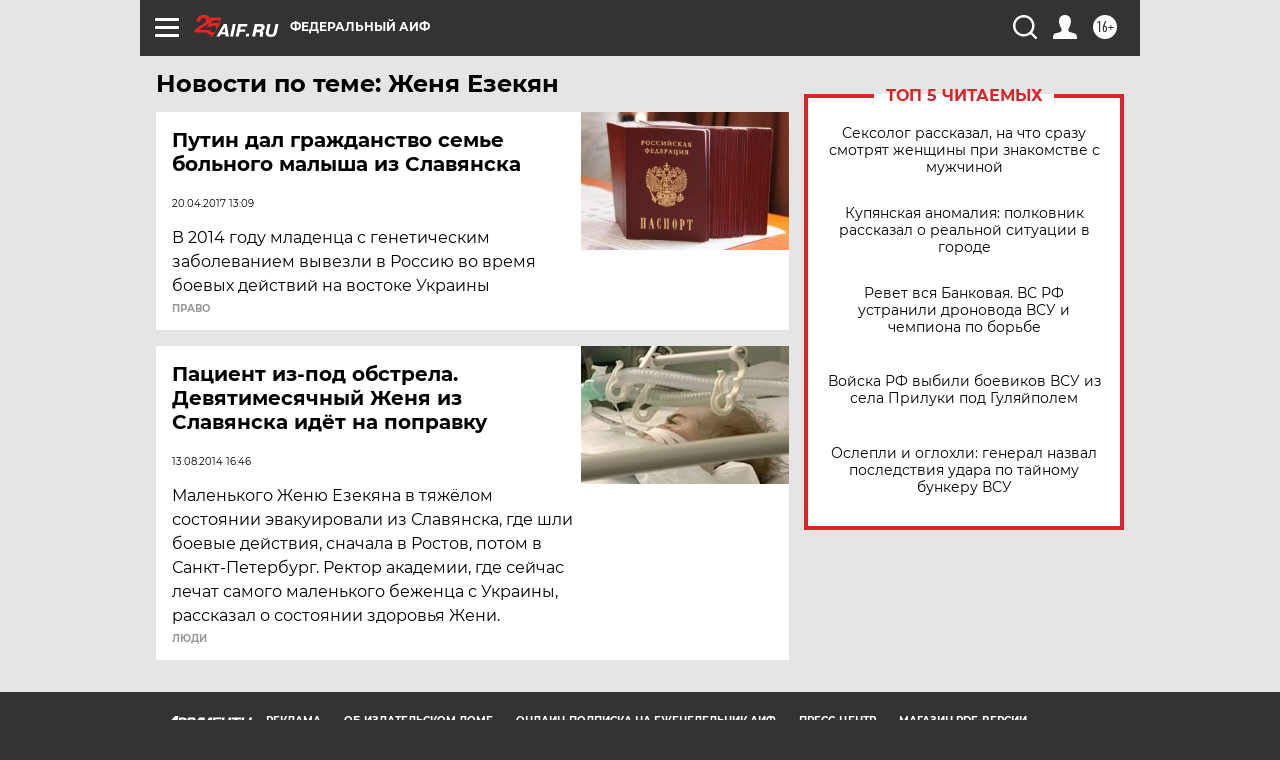

--- FILE ---
content_type: text/html
request_url: https://tns-counter.ru/nc01a**R%3Eundefined*aif_ru/ru/UTF-8/tmsec=aif_ru/775276722***
body_size: -71
content:
FD57791C696C4C49X1768705097:FD57791C696C4C49X1768705097